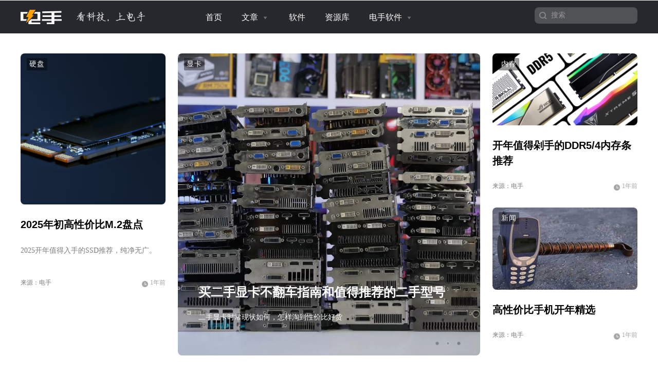

--- FILE ---
content_type: text/html; charset=utf-8
request_url: https://www.dians.net/?thread-235.htm
body_size: 10061
content:
<!DOCTYPE html>
<html>
<head>
    <title>首页 电手</title>
    <meta name="keywords" content="看科技，上电手。提供最新的科技资讯、方法、评测、评论和黑科技软件等内容。通过电手了解关于电脑、手机、硬件、数码，鸿蒙OS、HyperOS、iOS、Android等你关心的一切。"/>
    <meta name="description" content="看科技，上电手。电手是一个专注于科技、数码和互联网领域的网站，这里提供最新的科技资讯、方法、评测、评论和黑科技软件等内容。通过电手。让电手给关于电脑、手机、硬件、数码，鸿蒙OS、HyperOS、iOS、Android等你关心的一切。">
    
<meta charset="utf-8">
<meta http-equiv="X-UA-Compatible" content="IE=edge">
<meta name="viewport" content="width=device-width, initial-scale=1, maximum-scale=1, user-scalable=no">

<!-- Set render engine for 360 browser -->
<meta name="renderer" content="webkit">

<!-- No Baidu Siteapp-->
<meta http-equiv="Cache-Control" content="no-siteapp"/>

<!-- HTML5 shim for IE8 support of HTML5 elements -->
<!--[if lt IE 9]>
<script src="https://oss.maxcdn.com/libs/html5shiv/3.7.0/html5shiv.js"></script>
<![endif]-->
<link rel="icon" href="/themes/simpleboot3/public/assets/images/favicon.ico" type="image/png">
<link rel="shortcut icon" href="/themes/simpleboot3/public/assets/images/favicon.ico" type="image/png">
<link href="/themes/simpleboot3/public/assets/simpleboot3/themes/simpleboot3/bootstrap.min.css" rel="stylesheet">
<link href="/themes/simpleboot3/public/assets/simpleboot3/font-awesome/4.4.0/css/font-awesome.min.css" rel="stylesheet"
      type="text/css">
<!--[if IE 7]>
<link rel="stylesheet" href="/themes/simpleboot3/public/assets/simpleboot3/font-awesome/4.4.0/css/font-awesome-ie7.min.css">
<![endif]-->

<link href="/themes/simpleboot3/public/assets/lib/layui-2.8.0.css" rel="stylesheet">
<link href="/themes/simpleboot3/public/assets/css/style.css" rel="stylesheet">
<link href="/themes/simpleboot3/public/assets/css/main.css" rel="stylesheet">

<style>
    /*html{filter:progid:DXImageTransform.Microsoft.BasicImage(grayscale=1);-webkit-filter: grayscale(1);}*/
    #backtotop {
        position: fixed;
        bottom: 50px;
        right: 20px;
        display: none;
        cursor: pointer;
        font-size: 50px;
        z-index: 9999;
    }

    #backtotop:hover {
        color: #333
    }

    #main-menu-user li.user {
        display: none
    }
</style>
<script type="text/javascript">
    //全局变量
    var GV = {
        ROOT: "/",
        WEB_ROOT: "/",
        JS_ROOT: "static/js/"
    };
</script>
<script src="/themes/simpleboot3/public/assets/js/jquery-1.10.2.min.js"></script>
<script src="/themes/simpleboot3/public/assets/js/jquery-migrate-1.2.1.js"></script>
<script src="/static/js/wind.js"></script>
<script>
var _hmt = _hmt || [];
(function() {
  var hm = document.createElement("script");
  hm.src = "https://hm.baidu.com/hm.js?83ba71fcdbf5d9da07b2156072c1fa43";
  var s = document.getElementsByTagName("script")[0]; 
  s.parentNode.insertBefore(hm, s);
})();
</script>    <link href="/themes/simpleboot3/public/assets/css/slippry/slippry.css" rel="stylesheet">
    <link href="/themes/simpleboot3/public/assets/css/index.css" rel="stylesheet">
    </head>
<body class="body-white">
<nav class="navbar navbar-dark navbar-fixed-top active">
    <div class="container container-navbar active">
        <div class="navbar-header">
<!--            <a class="navbar-brand" href="/"></a>-->
            <a href="/">
                <span id="nav-logo"></span>
                <span id="nav-slogan"></span>
            </a>
            <button type="button" class="navbar-toggle collapsed" data-toggle="collapse"
                    data-target="#bs-example-navbar-collapse-1" aria-expanded="false">
                <span class="sr-only">Toggle navigation</span>
                <span class="icon-bar"></span>
                <span class="icon-bar"></span>
                <span class="icon-bar"></span>
            </button>
        </div>
<!--        <div class="nav-tg">-->
<!--            <span></span>-->
<!--            <span></span>-->
<!--            <span></span>-->
<!--        </div>-->

        <div class="collapse navbar-collapse active" id="bs-example-navbar-collapse-1">
            <ul id="main-menu" class="nav navbar-nav">
                                                <li class="menu-item menu-item-level-1">
                                <a href="/" target="">
                                    首页                                </a>
                            </li>
                                            
                
            <li class="dropdown dropdown-custom dropdown-custom-level-1">
        
                        <a href="/forum-1.htm" class="dropdown-toggle dropdown-toggle-1">
                            文章                            <span class="caret"></span>
                        </a>
                    
        <ul class="dropdown-menu dropdown-menu-level-1">
                                                    <li class="menu-item menu-item-level-2 levelgt1">
                                <a href="https://www.dians.net/forum-21.htm" target="">
                                    <div class="submenu-box">
                                                                                <div class="submenu-container">
                                            手机                                            <p class="sub-menu-desc">
                                                                                            </p>
                                        </div>
                                    </div>


                                </a>
                            </li>
                                                
                
                                    <li class="menu-item menu-item-level-2 levelgt1">
                                <a href="https://www.dians.net/forum-2.htm" target="">
                                    <div class="submenu-box">
                                                                                <div class="submenu-container">
                                            电脑                                            <p class="sub-menu-desc">
                                                                                            </p>
                                        </div>
                                    </div>


                                </a>
                            </li>
                                                
                
                                    <li class="menu-item menu-item-level-2 levelgt1">
                                <a href="https://www.dians.net/forum-36.htm" target="">
                                    <div class="submenu-box">
                                                                                <div class="submenu-container">
                                            科技互联网                                            <p class="sub-menu-desc">
                                                                                            </p>
                                        </div>
                                    </div>


                                </a>
                            </li>
                                                
                
                                    <li class="menu-item menu-item-level-2 levelgt1">
                                <a href="https://www.dians.net/forum-11.htm" target="">
                                    <div class="submenu-box">
                                                                                <div class="submenu-container">
                                            硬件                                            <p class="sub-menu-desc">
                                                                                            </p>
                                        </div>
                                    </div>


                                </a>
                            </li>
                                                
                
                                    <li class="menu-item menu-item-level-2 levelgt1">
                                <a href="https://www.dians.net/forum-32.htm" target="">
                                    <div class="submenu-box">
                                                                                <div class="submenu-container">
                                            游戏                                            <p class="sub-menu-desc">
                                                                                            </p>
                                        </div>
                                    </div>


                                </a>
                            </li>
                                                
                
                                    <li class="menu-item menu-item-level-2 levelgt1">
                                <a href="https://www.dians.net/forum-115.html" target="">
                                    <div class="submenu-box">
                                                                                <div class="submenu-container">
                                            电手装机                                            <p class="sub-menu-desc">
                                                                                            </p>
                                        </div>
                                    </div>


                                </a>
                            </li>
                                                
                
                                    <li class="menu-item menu-item-level-2 levelgt1">
                                <a href="https://www.dians.net/forum-132.html" target="">
                                    <div class="submenu-box">
                                                                                <div class="submenu-container">
                                            苹安手机管家                                            <p class="sub-menu-desc">
                                                                                            </p>
                                        </div>
                                    </div>


                                </a>
                            </li>
                                                
                
                </ul>
    </li>
                
                                    <li class="menu-item menu-item-level-1">
                                <a href="/forum-19.htm" target="">
                                    软件                                </a>
                            </li>
                                            
                
                                    <li class="menu-item menu-item-level-1">
                                <a href="/forum-14.htm" target="">
                                    资源库                                </a>
                            </li>
                                            
                
            <li class="dropdown dropdown-custom dropdown-custom-level-1">
        
                        <a href="#" class="dropdown-toggle dropdown-toggle-1">
                            电手软件                            <span class="caret"></span>
                        </a>
                    
        <ul class="dropdown-menu dropdown-menu-level-1">
                                                    <li class="menu-item menu-item-level-2 levelgt1">
                                <a href="/rs/" target="">
                                    <div class="submenu-box">
                                                                                    <img class="nav-menu-icon" src="/themes/simpleboot3/public/assets/images/ds_installation_logo .png" alt="" width="40">
                                                                                <div class="submenu-container">
                                            电手装机                                            <p class="sub-menu-desc">
                                                                                                    轻松创建启动盘，一键重装系统，菜鸟也能快速装机                                                                                            </p>
                                        </div>
                                    </div>


                                </a>
                            </li>
                                                
                
                                    <li class="menu-item menu-item-level-2 levelgt1">
                                <a href="/pm/" target="">
                                    <div class="submenu-box">
                                                                                    <img class="nav-menu-icon" src="/themes/simpleboot3/public/assets/images/ds_ajzs_logo.png" alt="" width="40">
                                                                                <div class="submenu-container">
                                            爱机助手                                            <p class="sub-menu-desc">
                                                                                                    免费备份、传输、管理手机数据，集多功能于一体                                                                                            </p>
                                        </div>
                                    </div>


                                </a>
                            </li>
                                                
                
                                    <li class="menu-item menu-item-level-2 levelgt1">
                                <a href="/ai-image-master.htm" target="">
                                    <div class="submenu-box">
                                                                                    <img class="nav-menu-icon" src="/themes/simpleboot3/public/assets/images/ds_ai_retouching_logo.png" alt="" width="40">
                                                                                <div class="submenu-container">
                                            AI修图大师                                            <p class="sub-menu-desc">
                                                                                                    AI智能修图，小白也能轻松处理复杂图片修复任务                                                                                            </p>
                                        </div>
                                    </div>


                                </a>
                            </li>
                                                
                
                </ul>
    </li>
                
        
            </ul>
<!--            <ul class="nav navbar-nav navbar-right" id="main-menu-user">-->
<!--                <li class="login">-->
<!--                    <a class="dropdown-toggle notifactions" href="/index.php/user/notification/index"> <i-->
<!--                            class="fa fa-envelope"></i> <span class="count">0</span></a>-->
<!--                </li>-->
<!--                <li class="dropdown user login">-->
<!--                    <a class="dropdown-toggle user" data-toggle="dropdown" href="#">-->
<!--                        -->
<!--                        -->
<!--                            <img src="/themes/simpleboot3/public/assets/images/headicon.png" class="headicon">-->
<!--                            -->
<!--                        <span class="user-nickname"></span><b class="caret"></b>-->
<!--                    </a>-->
<!--                    <ul class="dropdown-menu pull-right">-->
<!--                        <li><a href="/user/profile/center.html"><i class="fa fa-home"></i> &nbsp;个人中心</a></li>-->
<!--                        <li class="divider"></li>-->
<!--                        <li><a href="/user/index/logout.html"><i class="fa fa-sign-out"></i> &nbsp;退出</a></li>-->
<!--                    </ul>-->
<!--                </li>-->
<!--                <li class="dropdown user offline" style="display: list-item;">-->
<!--                    <a class="dropdown-toggle user" data-toggle="dropdown" href="#">-->
<!--                        <img src="/themes/simpleboot3/public/assets/images/headicon.png" class="headicon">-->
<!--                        登录<b class="caret"></b>-->
<!--                    </a>-->
<!--                    <ul class="dropdown-menu pull-right">-->
<!--                        <li><a href="/user/login/index.html"><i class="fa fa-sign-in"></i> &nbsp;登录</a></li>-->
<!--                        <li class="divider"></li>-->
<!--                        <li><a href="/user/register/index.html"><i class="fa fa-user"></i> &nbsp;注册</a></li>-->
<!--                    </ul>-->
<!--                </li>-->
<!--            </ul>-->
            <form class="navbar-form navbar-right" method="get" action="/search.htm">
                <div class="form-group">
                    <input type="text" class="form-control" name="q" placeholder="搜索">
                                        <input type="submit" class="btn btn-primary" value="" style="margin:0"/>
                </div>

            </form>
        </div>
    </div>
</nav>

<div class="container banner">
    <div class="left_banner_block">
        <a href="https://www.dians.net/thread-5677.htm">
            <img class="lazyload" src="[data-uri]" data-src="/upload/admin/20240507/9f037bcf84518b80a35a4e79fb7c7218.jpg" alt="2025年初高性价比M.2盘点" width="282" height="294">
        </a>
            <span class="tag-label"><a href="/forum-27.html">硬盘</a></span>
        <a href="https://www.dians.net/thread-5677.htm">
            <h2>2025年初高性价比M.2盘点</h2>
        </a>
            <p id="left_banner_desc">2025开年值得入手的SSD推荐，纯净无广。</p>
            <p class="banner_info_extra">来源：电手 <span class="clock-icon">1年前</span></p>

    </div>
    <ul id="home-slider" class="list-unstyled" style="width: 588px;height: 588px;">
                        <li>
                    <div class="caption-wraper">
                        <div class="caption">电脑城收998的，电脑开不了机自救指南</div>
                        <div class="banner-pic-desc">电脑开不了机，一篇文章解决所有问题</div>
                    </div>
                    <a href="https://www.dians.net/thread-3236.htm">
                        <img src="/upload/admin/20240507/a4c19ccc2df3d3b2d6c9d035bdab13bc.jpg" alt="电脑城收998的，电脑开不了机自救指南" width="588" height="588">
                    </a>
                    <span class="tag-label"><a href="/forum-40.html">方法</a></span>
                </li>
                            <li>
                    <div class="caption-wraper">
                        <div class="caption">买二手显卡不翻车指南和值得推荐的二手型号</div>
                        <div class="banner-pic-desc">二手显卡时常现状如何，怎样淘到性价比好货</div>
                    </div>
                    <a href="https://www.dians.net/thread-3212.htm">
                        <img src="/upload/admin/20240507/58e5e1b2b079de1140261a54f676a837.jpg" alt="买二手显卡不翻车指南和值得推荐的二手型号" width="588" height="588">
                    </a>
                    <span class="tag-label"><a href="/forum-24.html">显卡</a></span>
                </li>
                            <li>
                    <div class="caption-wraper">
                        <div class="caption">家里网速慢的自查和解决办法</div>
                        <div class="banner-pic-desc">网速突然变慢无从下手？这篇文章给你思路</div>
                    </div>
                    <a href="https://www.dians.net/thread-3262.htm">
                        <img src="/upload/admin/20240507/2c741fe1c4b7b7acf0d80457f3dce811.jpg" alt="家里网速慢的自查和解决办法" width="588" height="588">
                    </a>
                    <span class="tag-label"><a href="/forum-36.html">科技互联网</a></span>
                </li>
                </ul>
    <div class="right_banner_block">
        <div class="right_banner_item">
            <a href="https://www.dians.net/thread-5661.htm">
                <img class="lazyload" src="[data-uri]" data-src="/upload/admin/20250108/79ad70b4e19aceab32796d458ebee2c9.png" alt="开年值得剁手的DDR5/4内存条推荐" width="282" height="140">
            </a>
            <span class="tag-label"><a href="/forum-26.html">内存</a></span>
            <a href="https://www.dians.net/thread-5661.htm">
                <h2>开年值得剁手的DDR5/4内存条推荐</h2>
            </a>
            <p class="banner_info_extra">来源：电手<span class="clock-icon">1年前</span></p>
        </div>

        <div class="right_banner_item">
            <a href="https://www.dians.net/thread-5626.htm">
                <img class="lazyload" src="[data-uri]" data-src="/upload/admin/20250108/771388ab10433c5c95c22994d62f4f2b.jpg" alt="高性价比手机开年精选" width="282" height="160">
            </a>
            <span class="tag-label"><a href="/forum-48.html">新闻</a></span>
            <a href="https://www.dians.net/thread-5626.htm">
                <h2>高性价比手机开年精选</h2>
            </a>
            <p class="banner_info_extra">来源：电手<span class="clock-icon">1年前</span></p>
        </div>


    </div>
</div>



<div class="container" id="main-content">
    <div class="col-md-8" id="left_area">
        <div class="category_list">
    <!--        <h2 class="cate-nav active" data-category="0">最新内容</h2>-->
        <ul class="list-unstyled">
            <li><span class="cate-nav active" data-category="0">最新内容</span></li>
                            <li><span class="cate-nav" data-category="115">电手装机</span></li>

                            <li><span class="cate-nav" data-category="132">苹安管家</span></li>

                            <li><span class="cate-nav" data-category="36">科技互联网</span></li>

                            <li><span class="cate-nav" data-category="21">手机</span></li>

                            <li><span class="cate-nav" data-category="2">电脑</span></li>

                            <li><span class="cate-nav" data-category="11">硬件</span></li>

                    </ul>
        
</div>
<div class="post_list">
            <ul class="list-unstyled ul_post_list active" data-category="0">
                            <li>
                    <a href="/thread-6461.htm" target="_blank"><img class="post-item-thumbnail lazyload" src="[data-uri]" data-src="/upload/portal/20260127/79bddbdc7fda05599cbaa6e7713d5d74.png" alt="游戏显卡价格即将失控，英伟达宣布不再控价"></a>
                    <span class="tag-label"><a href="/forum-24.htm?pid=6461" target="_blank">显卡</a></span>
                    <div class="post-item-txt">
                        <div>
                            <span class="post-item-title"><a href="/thread-6461.htm" target="_blank">游戏显卡价格即将失控，英伟达宣布不再控价</a></span>
                            <span class="post-item-excerpt"></span>
                        </div>
                        <div>
                            <span class="post-item-extra">
                                <div class="post-item-source">来源:<p>电手</p></div>
                                                        <div class="just-time">
                                                                <!--                                <span class="review-icon">0</span>-->
                                <span class="clock-icon">1天前</span>
                            </div>
                            </span>
                        </div>

                    </div>
                </li>
                            <li>
                    <a href="/thread-6460.htm" target="_blank"><img class="post-item-thumbnail lazyload" src="[data-uri]" data-src="/upload/portal/20260125/c5952b1fe8f02e75e805d82790a58630.jpg" alt="刚出的新规，要把传统LCD屏干死了"></a>
                    <span class="tag-label"><a href="/forum-29.htm?pid=6460" target="_blank">显示器</a></span>
                    <div class="post-item-txt">
                        <div>
                            <span class="post-item-title"><a href="/thread-6460.htm" target="_blank">刚出的新规，要把传统LCD屏干死了</a></span>
                            <span class="post-item-excerpt"></span>
                        </div>
                        <div>
                            <span class="post-item-extra">
                                <div class="post-item-source">来源:<p>电手</p></div>
                                                        <div class="just-time">
                                                                <!--                                <span class="review-icon">0</span>-->
                                <span class="clock-icon">3天前</span>
                            </div>
                            </span>
                        </div>

                    </div>
                </li>
                            <li>
                    <a href="/thread-6459.htm" target="_blank"><img class="post-item-thumbnail lazyload" src="[data-uri]" data-src="/upload/portal/20260124/eab41e4a6267ce86b6b35c93af7d5d50.png" alt="接诺基亚饭碗，Windows Phone又杀回来了"></a>
                    <span class="tag-label"><a href="/forum-21.htm?pid=6459" target="_blank">手机</a></span>
                    <div class="post-item-txt">
                        <div>
                            <span class="post-item-title"><a href="/thread-6459.htm" target="_blank">接诺基亚饭碗，Windows Phone又杀回来了</a></span>
                            <span class="post-item-excerpt"></span>
                        </div>
                        <div>
                            <span class="post-item-extra">
                                <div class="post-item-source">来源:<p>电手</p></div>
                                                        <div class="just-time">
                                                                <!--                                <span class="review-icon">0</span>-->
                                <span class="clock-icon">4天前</span>
                            </div>
                            </span>
                        </div>

                    </div>
                </li>
                            <li>
                    <a href="/thread-6458.htm" target="_blank"><img class="post-item-thumbnail lazyload" src="[data-uri]" data-src="/upload/portal/20260122/e3e630c9b400ff9782a49af5124f9076.jpg" alt="Linux系统再获史诗进化，要跟Windows正面硬刚了"></a>
                    <span class="tag-label"><a href="/forum-3.htm?pid=6458" target="_blank">Windows</a></span>
                    <div class="post-item-txt">
                        <div>
                            <span class="post-item-title"><a href="/thread-6458.htm" target="_blank">Linux系统再获史诗进化，要跟Windows正面硬刚了</a></span>
                            <span class="post-item-excerpt"></span>
                        </div>
                        <div>
                            <span class="post-item-extra">
                                <div class="post-item-source">来源:<p>电手</p></div>
                                                        <div class="just-time">
                                                                <!--                                <span class="review-icon">0</span>-->
                                <span class="clock-icon">6天前</span>
                            </div>
                            </span>
                        </div>

                    </div>
                </li>
                            <li>
                    <a href="/thread-6456.htm" target="_blank"><img class="post-item-thumbnail lazyload" src="[data-uri]" data-src="" alt="办了千兆宽带网速还卡成PPT？这可能并不是运营商的错"></a>
                    <span class="tag-label"><a href="/forum-47.htm?pid=6456" target="_blank">方法</a></span>
                    <div class="post-item-txt">
                        <div>
                            <span class="post-item-title"><a href="/thread-6456.htm" target="_blank">办了千兆宽带网速还卡成PPT？这可能并不是运营商的错</a></span>
                            <span class="post-item-excerpt"></span>
                        </div>
                        <div>
                            <span class="post-item-extra">
                                <div class="post-item-source">来源:<p>电手</p></div>
                                                        <div class="just-time">
                                                                <!--                                <span class="review-icon">0</span>-->
                                <span class="clock-icon">1周前</span>
                            </div>
                            </span>
                        </div>

                    </div>
                </li>
                            <li>
                    <a href="/thread-6453.htm" target="_blank"><img class="post-item-thumbnail lazyload" src="[data-uri]" data-src="/upload/portal/20260115/a6f5943c09f4ad062ff0292ebd590d59.png" alt="被国产打懵的特斯拉，终于要推出廉价车型"></a>
                    <span class="tag-label"><a href="/forum-36.htm?pid=6453" target="_blank">科技互联网</a></span>
                    <div class="post-item-txt">
                        <div>
                            <span class="post-item-title"><a href="/thread-6453.htm" target="_blank">被国产打懵的特斯拉，终于要推出廉价车型</a></span>
                            <span class="post-item-excerpt"></span>
                        </div>
                        <div>
                            <span class="post-item-extra">
                                <div class="post-item-source">来源:<p>电手</p></div>
                                                        <div class="just-time">
                                                                <!--                                <span class="review-icon">0</span>-->
                                <span class="clock-icon">1周前</span>
                            </div>
                            </span>
                        </div>

                    </div>
                </li>
                            <li>
                    <a href="/thread-6451.htm" target="_blank"><img class="post-item-thumbnail lazyload" src="[data-uri]" data-src="/upload/portal/20260112/d84c364332f1442e0c80e6f87080fdba.jpg" alt="内存涨价让RTX 50系显卡大批断供，RTX 60系成了全村希望？"></a>
                    <span class="tag-label"><a href="/forum-24.htm?pid=6451" target="_blank">显卡</a></span>
                    <div class="post-item-txt">
                        <div>
                            <span class="post-item-title"><a href="/thread-6451.htm" target="_blank">内存涨价让RTX 50系显卡大批断供，RTX 60系成了全村希望？</a></span>
                            <span class="post-item-excerpt"></span>
                        </div>
                        <div>
                            <span class="post-item-extra">
                                <div class="post-item-source">来源:<p>电手</p></div>
                                                        <div class="just-time">
                                                                <!--                                <span class="review-icon">0</span>-->
                                <span class="clock-icon">2周前</span>
                            </div>
                            </span>
                        </div>

                    </div>
                </li>
                            <li>
                    <a href="/thread-6449.htm" target="_blank"><img class="post-item-thumbnail lazyload" src="[data-uri]" data-src="/upload/portal/20260109/c61ac192560fcd7b7e48daac0f64cc33.png" alt="2026车圈第一战打响，小米、比亚迪底牌尽出"></a>
                    <span class="tag-label"><a href="/forum-36.htm?pid=6449" target="_blank">科技互联网</a></span>
                    <div class="post-item-txt">
                        <div>
                            <span class="post-item-title"><a href="/thread-6449.htm" target="_blank">2026车圈第一战打响，小米、比亚迪底牌尽出</a></span>
                            <span class="post-item-excerpt"></span>
                        </div>
                        <div>
                            <span class="post-item-extra">
                                <div class="post-item-source">来源:<p>电手</p></div>
                                                        <div class="just-time">
                                                                <!--                                <span class="review-icon">0</span>-->
                                <span class="clock-icon">2周前</span>
                            </div>
                            </span>
                        </div>

                    </div>
                </li>
                            <li>
                    <a href="/thread-6448.htm" target="_blank"><img class="post-item-thumbnail lazyload" src="[data-uri]" data-src="/upload/portal/20260108/72f985a13013606fbf65b2627140f07d.png" alt="全体RTX显卡吃上DLSS 4.5，让1080p变4K的老黄被骂惨了"></a>
                    <span class="tag-label"><a href="/forum-24.htm?pid=6448" target="_blank">显卡</a></span>
                    <div class="post-item-txt">
                        <div>
                            <span class="post-item-title"><a href="/thread-6448.htm" target="_blank">全体RTX显卡吃上DLSS 4.5，让1080p变4K的老黄被骂惨了</a></span>
                            <span class="post-item-excerpt"></span>
                        </div>
                        <div>
                            <span class="post-item-extra">
                                <div class="post-item-source">来源:<p>电手</p></div>
                                                        <div class="just-time">
                                                                <!--                                <span class="review-icon">0</span>-->
                                <span class="clock-icon">2周前</span>
                            </div>
                            </span>
                        </div>

                    </div>
                </li>
                            <li>
                    <a href="/thread-6447.htm" target="_blank"><img class="post-item-thumbnail lazyload" src="[data-uri]" data-src="/upload/portal/20260106/06918f025e9bf2030421d398096b242c.png" alt="充一次电跑1000多公里？固态电池这回真不是「画大饼」"></a>
                    <span class="tag-label"><a href="/forum-36.htm?pid=6447" target="_blank">科技互联网</a></span>
                    <div class="post-item-txt">
                        <div>
                            <span class="post-item-title"><a href="/thread-6447.htm" target="_blank">充一次电跑1000多公里？固态电池这回真不是「画大饼」</a></span>
                            <span class="post-item-excerpt"></span>
                        </div>
                        <div>
                            <span class="post-item-extra">
                                <div class="post-item-source">来源:<p>电手</p></div>
                                                        <div class="just-time">
                                                                <!--                                <span class="review-icon">0</span>-->
                                <span class="clock-icon">3周前</span>
                            </div>
                            </span>
                        </div>

                    </div>
                </li>
                            <li>
                    <a href="/thread-6445.htm" target="_blank"><img class="post-item-thumbnail lazyload" src="[data-uri]" data-src="/upload/portal/20260105/7fcbfa9906764dd939149917844fd069.png" alt="多次辱骂用户，这届AI要开始造反了？"></a>
                    <span class="tag-label"><a href="/forum-36.htm?pid=6445" target="_blank">科技互联网</a></span>
                    <div class="post-item-txt">
                        <div>
                            <span class="post-item-title"><a href="/thread-6445.htm" target="_blank">多次辱骂用户，这届AI要开始造反了？</a></span>
                            <span class="post-item-excerpt"></span>
                        </div>
                        <div>
                            <span class="post-item-extra">
                                <div class="post-item-source">来源:<p>电手</p></div>
                                                        <div class="just-time">
                                                                <!--                                <span class="review-icon">0</span>-->
                                <span class="clock-icon">3周前</span>
                            </div>
                            </span>
                        </div>

                    </div>
                </li>
                            <li>
                    <a href="/thread-6444.htm" target="_blank"><img class="post-item-thumbnail lazyload" src="[data-uri]" data-src="/upload/portal/20260104/fe771ad0ebf394f72b3c380f77f9c617.png" alt="雷军现场拆车，小米昨晚这直播比新品发布会有意思多了"></a>
                    <span class="tag-label"><a href="/forum-36.htm?pid=6444" target="_blank">科技互联网</a></span>
                    <div class="post-item-txt">
                        <div>
                            <span class="post-item-title"><a href="/thread-6444.htm" target="_blank">雷军现场拆车，小米昨晚这直播比新品发布会有意思多了</a></span>
                            <span class="post-item-excerpt"></span>
                        </div>
                        <div>
                            <span class="post-item-extra">
                                <div class="post-item-source">来源:<p>电手</p></div>
                                                        <div class="just-time">
                                                                <!--                                <span class="review-icon">0</span>-->
                                <span class="clock-icon">3周前</span>
                            </div>
                            </span>
                        </div>

                    </div>
                </li>
                    </ul>
                    <ul class="list-unstyled ul_post_list" data-category="115">
            </ul>
                    <ul class="list-unstyled ul_post_list" data-category="132">
            </ul>
                    <ul class="list-unstyled ul_post_list" data-category="36">
            </ul>
                    <ul class="list-unstyled ul_post_list" data-category="21">
            </ul>
                    <ul class="list-unstyled ul_post_list" data-category="2">
            </ul>
                    <ul class="list-unstyled ul_post_list" data-category="11">
            </ul>
            <button id="load-more-btn" data-category="0" >加载更多</button>
</div></hook>
    </div>

    <div class="col-md-4" id="right_area">
        <div class="tc-box hot-article-box sidebar-wrapper">
	<div class="headtitle">
		<h2>热门内容</h2>
	</div>
	<div class="trending">
		<ul class="list-unstyled">
							<li id="trending-first-item" style='background:url(/upload/202112/3W48-1640856281.png) center no-repeat;background-size: 100% 100%;' >
				<div>
					<div><i>1 /</i>
						<a title="28W 低功耗 i5-1250P 性能超锐龙 5600X，Intel 12代的硬菜原来还没发"
						   href="/thread-842.htm" target="_blank">
							28W 低功耗 i5-1250P 性能超锐龙 5600X，Intel 12代的硬菜原来还没发						</a>
					</div>
						<div class="trending-post-excerpt">
							近日，Intel 被曝光了一款新的芯片 i5-1250P。我们一起来看一看具体的曝光信息。						</div>
				</div>

				</li>
							<li  >
				<div>
					<div><i>2 /</i>
						<a title="这3个地方下载的都是 官网Windows 10 镜像"
						   href="/thread-22.htm" target="_blank">
							这3个地方下载的都是 官网Windows 10 镜像						</a>
					</div>
						<div class="trending-post-excerpt">
							想安装Windows 10 但是不知道哪里有Windows 10 镜像文件？本文为您整理几个官方途径。						</div>
				</div>

				</li>
							<li  >
				<div>
					<div><i>3 /</i>
						<a title="手机处理器天梯图（2025年2月），极客湾/3DMark/安兔兔/GB6全收集"
						   href="/thread-1824.htm" target="_blank">
							手机处理器天梯图（2025年2月），极客湾/3DMark/安兔兔/GB6全收集						</a>
					</div>
						<div class="trending-post-excerpt">
							25年2月手机处理器天梯图更新，苹果A18、天玑9400、骁龙8 Elite排行出炉。						</div>
				</div>

				</li>
							<li  >
				<div>
					<div><i>4 /</i>
						<a title="CPU天梯图（2025年2月），游戏/综合/生产力性能多基准跑分榜单"
						   href="/thread-1819.htm" target="_blank">
							CPU天梯图（2025年2月），游戏/综合/生产力性能多基准跑分榜单						</a>
					</div>
						<div class="trending-post-excerpt">
							25年2月CPU天梯图上新，专业性能测试榜单合集，包含热门CPU及新CPU。						</div>
				</div>

				</li>
							<li  >
				<div>
					<div><i>5 /</i>
						<a title="软件大全【手机&电脑】"
						   href="/thread-1046.htm" target="_blank">
							软件大全【手机&电脑】						</a>
					</div>
						<div class="trending-post-excerpt">
							电手分享过的所有手机和电脑软件						</div>
				</div>

				</li>
							<li  >
				<div>
					<div><i>6 /</i>
						<a title="进群怎么屏蔽朋友圈？多种方法不让群友看到您的朋友圈！"
						   href="/thread-2758.htm" target="_blank">
							进群怎么屏蔽朋友圈？多种方法不让群友看到您的朋友圈！						</a>
					</div>
						<div class="trending-post-excerpt">
							不得不加很多群，加群后又担心群友看自己的朋友圈内容？如果您不想让别人查看自己的隐私，来看看进群怎么屏蔽朋友圈！						</div>
				</div>

				</li>
							<li  >
				<div>
					<div><i>7 /</i>
						<a title="笔记本电脑WiFi功能消失了怎么办？这里有10种方法"
						   href="/thread-2846.htm" target="_blank">
							笔记本电脑WiFi功能消失了怎么办？这里有10种方法						</a>
					</div>
						<div class="trending-post-excerpt">
							笔记本电脑WiFi功能消失了怎么办？原因和解决办法都有很多，难点在解决过程中的不断试错。 						</div>
				</div>

				</li>
			
		</ul>
	</div>
</div>    </div>

</div>
<!-- Footer ================================================== -->
<div id="footer">
    <div id="footer_logo">
        <span id="footer-logo"></span>
        <span id="footer-slogan"></span>
    </div>
    <div class="links">
        <ul class="nav navbar-nav navbar-nav-custom footer-navigation footer-navigation">
                    <li class="menu-item menu-item-level-1">
    
                    <a href="https://www.aomeikeji.com/new-media.html" target="">关于电手</a>
                
    </li>
            
            <li class="menu-item menu-item-level-1">
    
                    <a href="https://mp.weixin.qq.com/s/P8GX769RA_rQ_MXPRM8eyg" target="">商务合作</a>
                
    </li>
            
            <li class="menu-item menu-item-level-1">
    
                    <a href="https://www.aomeikeji.com/join-us.html" target="">加入我们</a>
                
    </li>
            
        
        </ul>
    </div>

    <p id="violation-info">
                    <span>违规内容、网络侵权和其他不良信息举报电话：028-61533037 或添加微信</span>
            <span id="footer-ic-wechat"><img src="/upload/admin/20230920/ca667a4594bbf2d3171a34b329089d92.png" alt="电手"></span>
                </p>

    
    <p>
        <span>
                      ©2009-2026 版权所有.        </span>
        <span>
                      <a href="https://beian.miit.gov.cn/" target="_blank">蜀ICP备16032123号</a>
                    </span>
        <span>
                        本网站如有链接来源第三方网站，如有侵权，请联系我们删除。软件资源仅供学习交流之用，请于下载后24小时内删除。        </span>
    </p>

</div>
<div id="backtotop">
    <i class="fa fa-arrow-circle-up"></i>
</div>

<!-- /container -->
<!-- Le javascript
    ================================================== -->
    <!-- Placed at the end of the document so the pages load faster -->
    <script src="/themes/simpleboot3/public/assets/simpleboot3/bootstrap/js/bootstrap.min.js"></script>
    <script src="/static/js/frontend.js"></script>
    <script src="/themes/simpleboot3/public/assets/lib/layui-2.8.11.js"></script>
    <script src="/themes/simpleboot3/public/assets/js/lazysizes.min.js"></script>
    <script src="https://static.abackup.com/js/tracking.js" defer></script>
	<script>
	$(function(){

	    // function moreBtnShow()
        // {
        //     let moreBtn = $("#load-more-btn");
        //     let currentCate = moreBtn.attr('data-category') ? moreBtn.attr('data-category') : 0;
        //     if( $(".category_index").length > 0 ){
        //         if( $('.post-table-list[data-category="'+currentCate+'"] li').length >= 30 ){
        //             $('#load-more-btn').show();
        //         }
        //     }
        //
        //     if( $(".site-index").length > 0 || $(".software-index").length > 0 ){
        //         if( $('.ul_post_list[data-category="'+currentCate+'"] li').length >= 12 ){
        //             $('#load-more-btn').show();
        //         }
        //
        //     }
        // }
        //
        // moreBtnShow();

		$("#main-menu li.dropdown").hover(function(){
			$(this).addClass("open");
		},function(){
			$(this).removeClass("open");
		});
		
		$("#main-menu a").each(function() {
			if ($(this)[0].href == String(window.location)) {
				$(this).parentsUntil("#main-menu>ul>li").addClass("active");
			}
		});
		
		// $.post("/user/index/isLogin.html",{},function(data){
		// 	if(data.code==1){
		// 		if(data.data.user.avatar){
		// 		}
        //
		// 		$("#main-menu-user span.user-nickname").text(data.data.user.user_nickname?data.data.user.user_nickname:data.data.user.user_login);
		// 		$("#main-menu-user li.login").show();
        //         $("#main-menu-user li.offline").hide();
        //
		// 	}
        //
		// 	if(data.code==0){
        //         $("#main-menu-user li.login").hide();
		// 		$("#main-menu-user li.offline").show();
		// 	}
        //
		// });

        ;(function($){
			$.fn.totop=function(opt){
				var scrolling=false;
				return this.each(function(){
					var $this=$(this);
					$(window).scroll(function(){
						if(!scrolling){
							var sd=$(window).scrollTop();
							if(sd>100){
								$this.fadeIn();
							}else{
								$this.fadeOut();
							}
						}
					});
					
					$this.click(function(){
						scrolling=true;
						$('html, body').animate({
							scrollTop : 0
						}, 500,function(){
							scrolling=false;
							$this.fadeOut();
						});
					});
				});
			};

            let page = 2,total,pageCollection = {};
			let currentListCate,$body = $('body');
			let cid = $body.data('cid')?$body.data('cid'):0;
            pageCollection[cid] = page;
			$(".cate-nav").on("click",function (){
                let perPage = $(".category_index").length == 0 ? 12 : 30;
                $(".cate-nav").removeClass('active');
                $(this).addClass('active');
                $('#load-more-btn').show();
                currentListCate = $(this).attr('data-category');
                if( !pageCollection[currentListCate] ){
                    pageCollection[currentListCate] = page;
                }
                $("#load-more-btn").attr('data-category',currentListCate);
                let cate = $(".category_index").length == 0 ? 0 : 1;
                let currentItem = $('.ul_post_list[data-category="' + currentListCate + '"]');
                if( currentItem.children().length > 0 ){
                    currentItem.addClass('active').siblings().removeClass('active');
                }else{
                    $.ajax({
                        url: '/portal/api/postList',
                        type: 'GET',
                        data: {cid:currentListCate,page: 1,cate:cate},
                        beforeSend:function (){
                            $('#load-more-btn').hide();
                        },
                        success: function(response) {
                            let item = '',loadList = '';
                            if( response.code == 1 ){
                                let total = response.data[Object.keys(response.data).pop()];
                                delete response.data[Object.keys(response.data).pop()];
                                Object.values(response.data).forEach(function (val){
                                    item += '<li>';
                                    item += '<a href="'+ val.read_url +'" target="_blank"><img class="post-item-thumbnail lazyload" src="[data-uri]" data-src="'+ (val.thumbnail?val.thumbnail:'/themes/simpleboot3/public/assets/images/default-loading.png') +'" alt="'+ val.post_title+'"></a>';
                                    item += '<span class="tag-label"><a href="'+ val.cate.category.category_url+'?pid='+ val.id +'" target="_blank"> '+ val.cate.category.name +'</a></span>';
                                    item += '<div class="post-item-txt"><div>';
                                    item += '<span class="post-item-title"><a href="'+val.read_url+'" target="_blank">'+ val.post_title +'</a></span>';
                                    item += '<span class="post-item-excerpt">'+ val.post_excerpt +'</span></div>';
                                    item += '<div><span class="post-item-extra"><div class="post-item-source">来源:<p>'+ val.post_source +'</p></div>';
                                    if( $(".software-index").length > 0 ){
                                        item += '<div class="comment-time"><span class="view-icon">'+ val.post_hits + '</span>';
                                        item += '<span class="clock-icon">'+ val.published_time + '</span></div></span></div</div>';
                                    }else{
                                        item += '<div class="comment-time"><span class="clock-icon">'+ val.published_time + '</span></div></span></div</div>';
                                    }
                                    loadList += item;
                                    item = '';
                                })
                                currentItem.addClass('active').html(loadList).siblings().removeClass('active');
                                if( total >= perPage ){
                                    $('#load-more-btn').show();
                                }
                            }
                        },
                        complete:function (){
                            $('html, body').scrollTop($(window).scrollTop()+1);
                        },
                        error: function() {
                            alert('加载失败');
                        }
                    })
                }

            })


            $('#load-more-btn').on("click",function () {
                let cid = $(this).attr('data-category') ? $(this).attr('data-category') : 0;
                let cate = $(".category_index").length == 0 ? 0 : 1;
                let perPage = $(".category_index").length == 0 ? 12 : 30;
                $.ajax({
                    url: '/portal/api/postList',
                    type: 'GET',
                    data: {cid:cid,page: pageCollection[cid],cate:cate},
                    beforeSend:function (){
                        $(this).attr('disabled',true);
                    },
                    success: function(response) {
                        let item = '',loadList = '';
                        if( response.code == 1 ){
                            total = Object.values(response.data).pop();
                            delete response.data[Object.keys(response.data).pop()];
                            if( total == 0
                                || Math.ceil(total/perPage) == 1
                                || Math.ceil(total/perPage) == pageCollection[cid]
                                || Object.values(response.data).length == 0 ){
                                $('#load-more-btn').hide();
                            }
                            Object.values(response.data).forEach(function (val){
                                item += '<li>';
                                item += '<a href="'+ val.read_url +'" target="_blank"><img class="post-item-thumbnail lazyload" src="[data-uri]" data-src="'+ (val.thumbnail?val.thumbnail:'/themes/simpleboot3/public/assets/images/default-loading.png') +'" alt="'+ val.post_title+'"></a>';
                                item += '<span class="tag-label"><a href="'+ val.cate.category.category_url+'?pid='+ val.id +'" target="_blank"> '+ val.cate.category.name +'</a></span>';
                                item += '<div class="post-item-txt"><div>';
                                item += '<span class="post-item-title"><a href="'+val.read_url+'" target="_blank">'+ val.post_title +'</a></span>';
                                item += '<span class="post-item-excerpt">'+ val.post_excerpt +'</span></div>';
                                item += '<div><span class="post-item-extra"><div class="post-item-source">来源:<p>'+ val.post_source +'</p></div>';
                                if( $(".software-index").length > 0 ){
                                    item += '<div class="comment-time"><span class="view-icon">'+ val.post_hits + '</span>';
                                    item += '<span class="clock-icon">'+ val.published_time + '</span></div></span></div</div>';
                                }else{
                                    item += '<div class="comment-time"><span class="clock-icon">'+ val.published_time + '</span></div></span></div</div>';
                                }
                                loadList += item;
                                item = '';
                            })
                            $('.post_list ul[data-category="' + cid + '"]').append(loadList);
                        }
                        pageCollection[cid]++;
                    },
                    complete:function (){
                        $('html, body').scrollTop($(window).scrollTop()+1);
                        $(this).removeAttr('disabled');
                    },
                    error: function() {
                        alert('加载失败');
                    }
                });
            });
		})(jQuery); 
		
		$("#backtotop").totop();

        $(".caret").on("click",function (){
            var _this = $(this);
            _this.hasClass('open') ? _this.removeClass('open') : _this.addClass('open');

            var li = _this.closest('li');
            if( !_this.hasClass('open') ){
                li.removeClass('open');
            }
            if( _this.hasClass('open') && !li.hasClass('open') ){
                li.addClass('open');
            }
        })

        //分类页菜单选中状态
        if( location.pathname.indexOf('forum-') != -1 ){
            var matches = location.pathname.match(/-(\d+)\.(html|htm)/);
            if (matches) {
                var cid = matches[1];
            }
            if( cid ){
                $(".cate-nav").each(function (index){
                    if( $(this).data('category') == cid ){
                        $(this).addClass('active').closest('li').siblings().find('span').removeClass('active');
                    }
                })
            }
        }
	});

    // 图片懒加载
    layui.use(['flow'], function () {
        var flow = layui.flow;
        flow.lazyimg({
            elem: '[data-src]'
        });
    });
    //触发滚动
    $('html, body').scrollTop(1);





    </script>


<script src="/themes/simpleboot3/public/assets/js/slippry.min.js"></script>
<script>
    $(function () {
        $("#home-slider").slippry({
            transition: 'fade',
            useCSS: true,
            captions: false,
            speed: 1000,
            pause: 3000,
            auto: true,
            preload: 'visible'
        });
        $("#home-slider").show();
    });
</script>

</body>
</html>


--- FILE ---
content_type: text/css
request_url: https://www.dians.net/themes/simpleboot3/public/assets/css/index.css
body_size: 772
content:
.sy-box {
  width: 588px;
  height: 588px;
  position: relative;
}
.sy-slide {
  width: inherit;
}
.sy-controls:hover {
  display: block;
}
.sy-controls li.sy-prev {
  padding-top: 40px;
}
.sy-pager {
  width: inherit;
  position: absolute;
  top: 547px;
  display: flex;
  justify-content: flex-end;
  padding-right: 24px;
  z-index: 999;
}
.sy-pager li {
  width: 7px;
  height: 7px;
  opacity: 0.3;
  border-radius: 3px;
  border: 1px solid #585654;
}
.sy-pager li a {
  background: #000;
}
.sy-pager li.sy-active {
  border-color: #fff !important;
}
.sy-pager li.sy-active a {
  background-color: #535458 !important;
}
.caption-wraper {
  left: 0 !important;
  top: 76.5%;
}
.caption-wraper .caption {
  font-size: 24px;
  line-height: 30px;
  left: 0 !important;
  margin-bottom: 24px;
  padding: 0 40px !important;
  background: none !important;
  z-index: 99;
}
.caption-wraper .banner-pic-desc {
  position: relative;
  font-size: 14px;
  line-height: 20px;
  color: #fff;
  padding: 0 40px !important;
  z-index: 99;
}
.banner {
  display: flex;
  margin-top: 40px;
}
.banner p {
  display: flex;
  justify-content: space-between;
}
.banner .left_banner_block {
  margin-right: 24px;
  position: relative;
}
.banner .left_banner_block a p:nth-of-type(2) {
  font-size: 12px;
  color: #a7a7a7;
}
.banner .left_banner_block #left_banner_desc {
  margin-bottom: 40px;
}
.banner .sy-box {
  margin-right: 24px;
  flex-shrink: 0;
}
.banner img {
  border-radius: 8px;
  object-fit: cover;
}
.banner h2 {
  font-size: 20px;
  line-height: 30px;
  font-weight: 600;
  color: #000;
  margin-top: 24px;
  margin-bottom: 24px;
}
.banner h2 + p {
  margin-bottom: 40px;
}
.banner a {
  display: block;
  position: relative;
}
.banner a:hover {
  text-decoration: none;
}
.banner p {
  font-size: 14px;
  color: #7d7d7d;
  line-height: 24px;
  margin-bottom: 0;
}
.banner .right_banner_block {
  position: relative;
}
.banner .right_banner_block a:first-child {
  margin-bottom: 24px;
}
.banner .right_banner_block a p {
  font-size: 12px;
}
.banner .right_banner_block h2 + p {
  margin-bottom: 24px;
  color: #a7a7a7;
}
.banner .right_banner_block .right_banner_item {
  position: relative;
}
.banner .right_banner_block .right_banner_item:first-of-type {
  margin-bottom: 32px;
}
.banner .tag-label {
  font-size: 14px;
  cursor: pointer;
}
.banner .banner_info_extra {
  font-size: 12px;
  line-height: 20px;
}
#main-content {
  padding-bottom: 140px;
}
#main-content .col-md-8,
#main-content .col-md-4 {
  padding: 0;
}
#home-slider {
  z-index: 999;
}
#footer #violation-info {
  padding-bottom: 12px;
}
@media (max-width: 390px) {
  .banner {
    flex-direction: column;
    margin-bottom: 40px;
  }
  .banner .left_banner_block {
    margin-right: 0;
    margin-bottom: 32px;
  }
  .banner .sy-box {
    display: none;
  }
  .banner .right_banner_block {
    max-width: 282px;
  }
}
/*# sourceMappingURL=index.css.map */